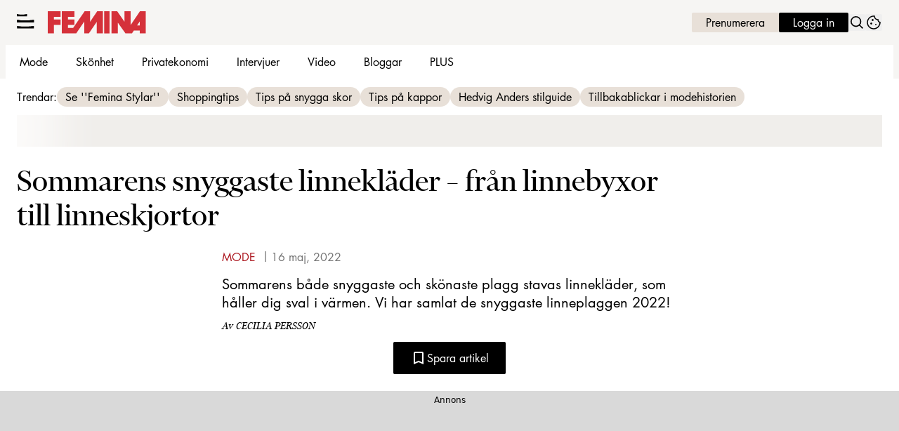

--- FILE ---
content_type: text/javascript
request_url: https://static.femina.se/a5a4b90f6c1de24453bf09e4dc0f2d9e04c16260/_next/static/chunks/webpack-a875b7611a9e4478.js
body_size: 4448
content:
(()=>{"use strict";var e={},a={};function c(d){var f=a[d];if(void 0!==f)return f.exports;var b=a[d]={id:d,loaded:!1,exports:{}},t=!0;try{e[d].call(b.exports,b,b.exports,c),t=!1}finally{t&&delete a[d]}return b.loaded=!0,b.exports}c.m=e,(()=>{var e=[];c.O=(a,d,f,b)=>{if(d){b=b||0;for(var t=e.length;t>0&&e[t-1][2]>b;t--)e[t]=e[t-1];e[t]=[d,f,b];return}for(var r=1/0,t=0;t<e.length;t++){for(var[d,f,b]=e[t],n=!0,s=0;s<d.length;s++)(!1&b||r>=b)&&Object.keys(c.O).every(e=>c.O[e](d[s]))?d.splice(s--,1):(n=!1,b<r&&(r=b));if(n){e.splice(t--,1);var i=f();void 0!==i&&(a=i)}}return a}})(),c.n=e=>{var a=e&&e.__esModule?()=>e.default:()=>e;return c.d(a,{a:a}),a},c.d=(e,a)=>{for(var d in a)c.o(a,d)&&!c.o(e,d)&&Object.defineProperty(e,d,{enumerable:!0,get:a[d]})},c.f={},c.e=e=>Promise.all(Object.keys(c.f).reduce((a,d)=>(c.f[d](e,a),a),[])),c.u=e=>6231===e?"static/chunks/6231-bfc40d87dfb1976d.js":4587===e?"static/chunks/4587-14fbe8293bb703a4.js":3828===e?"static/chunks/3828-cdd572c61520d80c.js":66===e?"static/chunks/66-69bdc07b503dd4c5.js":2764===e?"static/chunks/2764-b0f33d5bd1460ed6.js":9833===e?"static/chunks/9833-619c197a0c89b4d6.js":7738===e?"static/chunks/7738-d81cd7156f6cf8b1.js":6611===e?"static/chunks/6611-bfd29ea02d9247cf.js":3218===e?"static/chunks/3218-c3515d1e7323627a.js":8184===e?"static/chunks/8184-d2ad3afb357ba7ec.js":9279===e?"static/chunks/9279-ba761791731077f6.js":411===e?"static/chunks/411-58b3f67d202e32a4.js":8601===e?"static/chunks/8601-23b5350a2ecfc0a7.js":7664===e?"static/chunks/7664-be17a8668c148eae.js":2874===e?"static/chunks/2874-4917dcd8591ddc42.js":"static/chunks/"+e+"."+({63:"840aecdb78486ac5",128:"10a1a4e191b6167c",146:"1c84558adff40a74",304:"0470b4379c0023d1",316:"7309f50e3b556514",393:"b420bf37dcab0c8d",434:"789f4d8c1cd69a77",521:"31becdf4a59a6562",524:"5289e835a639961f",593:"c69fbe8a0e8932dd",634:"9969a26b31e6783e",642:"ad576533c3ac7193",741:"3213038199b7ab12",788:"03ad0998b3c64437",889:"3c0078747df3847e",891:"083444c8192368de",907:"1eff0812a7a4272f",938:"6146e20766b9a31e",1265:"8d7c5ff947964e99",1274:"abe53f02961a0793",1284:"b956c44a34fbbeab",1326:"6280ecf8c50027e8",1440:"5be30c54b8682992",1513:"c9864a2d3b5a24ab",1584:"3a1d41961abd41a4",1702:"4473d528cc5eb148",1703:"ae09559977afb2cd",1710:"9836167126600a53",1823:"b996fd3a63bf1388",1841:"5886fe593d03c302",1888:"a4662cb4d69026ac",1932:"b204ef3faa700e3d",1936:"e350315ecf1aa1de",1977:"91d4783f60c2a5dd",2005:"5ec99187cffd4465",2041:"569d951772fb0dbf",2072:"18cd7232b8fbe078",2079:"0014b1aeef53bfe4",2172:"b5131d7888c304da",2339:"2d743347bd91f997",2346:"dfe29286f17e92ed",2415:"9800229ca30f07fe",2430:"4b32f4adc0006067",2511:"ba1eabd4a4326e94",2544:"d64409449e116a43",2583:"f35942fe1705e610",2589:"b4d2e0dc7e50f38a",2639:"38977133655f6dac",2736:"989a0766cbe5bfeb",2750:"9248be2d932e3090",2757:"c981e315e333ee69",2817:"19d005ce3c4f4a4e",2887:"c4028676c6164db3",2907:"3571b68ee613dcaa",2956:"9b166c156d63cc86",3076:"db1bb25e89d573ed",3111:"6b671effaf62566c",3114:"a16f521478ab9439",3155:"26ff76e09f787928",3294:"a32ee02c851f8648",3307:"c7fb1e0b0fb8f0ec",3345:"5aeaad4544d17c6f",3380:"2b162ff2a8832f2a",3405:"a9b3302d3aacebb3",3520:"0f8213b567e6a407",3547:"c6411262f90958e8",3591:"812470468c339943",3595:"8074aa8a78b44ca0",3613:"971c389fb6a347d6",3637:"0dd693891e180200",3696:"eabce85a8d118cc0",3714:"904acf295c013cad",3783:"15087a08ae510657",3794:"518e0b0e585bc629",3814:"cf2de0762feb56b1",3934:"38292c581aed22d0",4130:"ed3006317b889f60",4177:"90447fc452e10423",4204:"7872577077b76f9e",4209:"2f6f3cda3f4e913e",4246:"6e268938cfb3eb0c",4516:"310499ad2afbfa58",4581:"e300da69a1750098",4796:"82cd01235a941a90",4797:"88845356b7ba4dc5",4885:"7a6cfdae35e0459e",4939:"937b9b224c1deb07",5020:"ea37542ba5a2cd66",5069:"2fb0f641f93ef158",5095:"a37d34524ee2f1d2",5182:"2c88f009da577fa4",5364:"f2b0e14707dc7a91",5436:"37cc1c820b00a61d",5454:"76f95652213a4d2c",5625:"e18ade51ee43035d",5650:"4a9af81a1bd1e251",5657:"0d1c04d591dd6a4f",5754:"4a55388f53bb573d",5914:"967c62fec6147d78",5984:"9b12e38282fde4dd",6068:"d9580fae4e6f46a6",6091:"226dff7f9c18e0a8",6126:"387c06b38fb07af6",6230:"b5687c3e4560069b",6284:"e581ee28387b9671",6325:"044e5ecbb34b0fbb",6339:"f12aadc0c1169d09",6379:"e4243c4bc6007e19",6456:"dbe6be986219091a",6460:"e4cd275ce362d509",6515:"bb5be2d3efd6001f",6602:"226ece1fa3ebcb10",6626:"9e3b8e2d41819b34",6703:"43143e445f6f5a75",6720:"5a1dc98901e064d0",6754:"8279ff218ced6f9a",6816:"e859a5dbfa9730ae",6872:"a1df634bfc5e53ba",6878:"da75ebc793bfe6ca",6890:"5f8e0980a22661df",6902:"d105e93e8c763a88",6950:"42503902f0a226e2",6986:"05dbaa3e0f2cbd5e",6991:"58ef951fd680a4a6",7061:"7a4aaab424f36fef",7085:"70351aa0908e866f",7176:"a95c2be5e0bf6109",7229:"ef896523c4e438b6",7296:"1b493faa05940132",7374:"06de88763b30c4ad",7455:"b19386fd95e9dbc2",7468:"7e112db7facc7a26",7510:"908494c1ea0415a9",7542:"fb43da31bd5b9a9b",7575:"e7bc19a99f589f6e",7597:"17128a503018ce74",7626:"3d51e1a4e4ca2e95",7696:"1b117cede440fdc7",7773:"7485e8077e6a477e",7909:"32d50508c97a3756",7914:"4c2160fdd8f678c1",7950:"990f99ed347cad91",7979:"cf7dd0c9dfdb3965",7985:"1d0645c213f7c9ee",8003:"1b0657a84d48419b",8113:"df896709828d9b1d",8115:"c08a5bc23a98c505",8265:"40c50abd716e6c38",8276:"0694723f65f68413",8280:"309a342660b055ef",8285:"7ffe881e2f5c13a2",8292:"5fec582035fd136b",8303:"8a82e88c5dcec46a",8330:"cfb702fc5dc1919a",8338:"2a48bb6a592ee4ec",8667:"d662c8ba62532b24",8757:"7b3adec8d22cb2e5",8825:"f1169b42f8443dc8",8863:"3df5ef08a950ab2a",8876:"ebcf08aad09753cc",8953:"881bc0d3c6b9e233",8992:"257a1051906e9720",9008:"92a8c300d817e20c",9119:"1c96e5b611133733",9128:"007909c40aaeb556",9144:"475a66ed41853416",9155:"65f05b555d3a8629",9156:"0837fe527b633803",9437:"b29727c65ad633fd",9442:"20ee6a83aeabd3d5",9518:"10609b628f194477",9541:"db0b096a789a9b0e",9569:"5f9a73f8816957f6",9570:"7ef08cc5d518cd89",9764:"cff45763ced34fe7",9850:"f39b1e048aa69b44",9858:"e0e2829b20ce77fc",9878:"088b81b37011945b",9960:"dbeb9dec7cb5480b",9973:"b8e638eb8d4003be"})[e]+".js",c.miniCssF=e=>"static/css/"+({538:"19685846a13f65c9",4445:"f45795a83a7ff2d8"})[e]+".css",c.g=function(){if("object"==typeof globalThis)return globalThis;try{return this||Function("return this")()}catch(e){if("object"==typeof window)return window}}(),c.o=(e,a)=>Object.prototype.hasOwnProperty.call(e,a),(()=>{var e={},a="_N_E:";c.l=(d,f,b,t)=>{if(e[d])return void e[d].push(f);if(void 0!==b)for(var r,n,s=document.getElementsByTagName("script"),i=0;i<s.length;i++){var o=s[i];if(o.getAttribute("src")==d||o.getAttribute("data-webpack")==a+b){r=o;break}}r||(n=!0,(r=document.createElement("script")).charset="utf-8",r.timeout=120,c.nc&&r.setAttribute("nonce",c.nc),r.setAttribute("data-webpack",a+b),r.src=c.tu(d)),e[d]=[f];var l=(a,c)=>{r.onerror=r.onload=null,clearTimeout(u);var f=e[d];if(delete e[d],r.parentNode&&r.parentNode.removeChild(r),f&&f.forEach(e=>e(c)),a)return a(c)},u=setTimeout(l.bind(null,void 0,{type:"timeout",target:r}),12e4);r.onerror=l.bind(null,r.onerror),r.onload=l.bind(null,r.onload),n&&document.head.appendChild(r)}})(),c.r=e=>{"undefined"!=typeof Symbol&&Symbol.toStringTag&&Object.defineProperty(e,Symbol.toStringTag,{value:"Module"}),Object.defineProperty(e,"__esModule",{value:!0})},c.nmd=e=>(e.paths=[],e.children||(e.children=[]),e),(()=>{var e;c.tt=()=>(void 0===e&&(e={createScriptURL:e=>e},"undefined"!=typeof trustedTypes&&trustedTypes.createPolicy&&(e=trustedTypes.createPolicy("nextjs#bundler",e))),e)})(),c.tu=e=>c.tt().createScriptURL(e),c.p="https://static.femina.se/a5a4b90f6c1de24453bf09e4dc0f2d9e04c16260/_next/",(()=>{var e=(e,a,c,d)=>{var f=document.createElement("link");return f.rel="stylesheet",f.type="text/css",f.onerror=f.onload=b=>{if(f.onerror=f.onload=null,"load"===b.type)c();else{var t=b&&("load"===b.type?"missing":b.type),r=b&&b.target&&b.target.href||a,n=Error("Loading CSS chunk "+e+" failed.\n("+r+")");n.code="CSS_CHUNK_LOAD_FAILED",n.type=t,n.request=r,f.parentNode.removeChild(f),d(n)}},f.href=a,!function(e){if("function"==typeof _N_E_STYLE_LOAD){let{href:a,onload:c,onerror:d}=e;_N_E_STYLE_LOAD(0===a.indexOf(window.location.origin)?new URL(a).pathname:a).then(()=>null==c?void 0:c.call(e,{type:"load"}),()=>null==d?void 0:d.call(e,{}))}else document.head.appendChild(e)}(f),f},a=(e,a)=>{for(var c=document.getElementsByTagName("link"),d=0;d<c.length;d++){var f=c[d],b=f.getAttribute("data-href")||f.getAttribute("href");if("stylesheet"===f.rel&&(b===e||b===a))return f}for(var t=document.getElementsByTagName("style"),d=0;d<t.length;d++){var f=t[d],b=f.getAttribute("data-href");if(b===e||b===a)return f}},d=d=>new Promise((f,b)=>{var t=c.miniCssF(d),r=c.p+t;if(a(t,r))return f();e(d,r,f,b)}),f={8068:0};c.f.miniCss=(e,a)=>{f[e]?a.push(f[e]):0!==f[e]&&({538:1,4445:1})[e]&&a.push(f[e]=d(e).then(()=>{f[e]=0},a=>{throw delete f[e],a}))}})(),(()=>{var e={8068:0};c.f.j=(a,d)=>{var f=c.o(e,a)?e[a]:void 0;if(0!==f)if(f)d.push(f[2]);else if(/^(4445|538|8068)$/.test(a))e[a]=0;else{var b=new Promise((c,d)=>f=e[a]=[c,d]);d.push(f[2]=b);var t=c.p+c.u(a),r=Error();c.l(t,d=>{if(c.o(e,a)&&(0!==(f=e[a])&&(e[a]=void 0),f)){var b=d&&("load"===d.type?"missing":d.type),t=d&&d.target&&d.target.src;r.message="Loading chunk "+a+" failed.\n("+b+": "+t+")",r.name="ChunkLoadError",r.type=b,r.request=t,f[1](r)}},"chunk-"+a,a)}},c.O.j=a=>0===e[a];var a=(a,d)=>{var f,b,[t,r,n]=d,s=0;if(t.some(a=>0!==e[a])){for(f in r)c.o(r,f)&&(c.m[f]=r[f]);if(n)var i=n(c)}for(a&&a(d);s<t.length;s++)b=t[s],c.o(e,b)&&e[b]&&e[b][0](),e[b]=0;return c.O(i)},d=self.webpackChunk_N_E=self.webpackChunk_N_E||[];d.forEach(a.bind(null,0)),d.push=a.bind(null,d.push.bind(d))})()})();
//# sourceMappingURL=webpack-a875b7611a9e4478.js.map

--- FILE ---
content_type: text/javascript
request_url: https://static.femina.se/a5a4b90f6c1de24453bf09e4dc0f2d9e04c16260/_next/static/chunks/8667.d662c8ba62532b24.js
body_size: 1081
content:
"use strict";(self.webpackChunk_N_E=self.webpackChunk_N_E||[]).push([[8667],{11702:(t,e,n)=>{n.d(e,{a:()=>r});var l=n(71813);let o=n(93315).O,i=Object.assign(l.tw.theme({slots:{base:["group/row","row","relative","mx-auto","grid","w-full","max-w-grid","auto-rows-min","grid-cols-12","gap-grid","empty:hidden","group-[]/row:flex","group-[]/row:flex-col","[&:not(:has(.box))]:flex","[&:not(:has(.box))]:flex-col","[&:not(:has(:not(.box:empty)))]:hidden","[&.bg]:py-grid-gap"],headline:["col-span-12","w-full","text-black","text-headline-sm","after:h-0.25","after:bg-black","sm:text-headline-md"],caption:["col-span-12","w-full","text-black","text-body-sm"],footer:["col-span-12","flex","w-full","items-center","justify-center","[&:not(:first-child)]:mt-12"]}}),{Button:o}),{Button:s}=i,r=Object.assign(l.tw.theme({extend:i,slots:{headline:"text-headline-sm sm:text-headline-md",caption:"text-content-xs sm:text-content-sm",footer:"[&:not(:first-child)]:mt-4 sm:[&:not(:first-child)]:mt-6"}}),{Button:s})},18396:(t,e,n)=>{n.d(e,{C:()=>o});var l=n(71813);let o=(t,e)=>{let{desktop:n,mobile:o}=null!=t?t:{};if(!n&&!o)return null;let i=o&&e&&"wings ".concat(o.replace("bg","wings")),s=n&&e&&"sm:wings sm:".concat(n.replace("bg","wings"));return l.tw.join("bg",o,i,n&&"sm:".concat(n),s)}},31054:(t,e,n)=>{n.d(e,{f:()=>x});var l=n(37876),o=n(14918),i=n(69907),s=n(56079),r=n(11702),a=n(45456);let d=(0,a.S)({theme:r.a}),c=d({as:"div",slot:"base"}),u=d({as:"div",slot:"headline"}),h=d({as:"div",slot:"caption"}),m=Object.assign(c,{Headline:u,Caption:h,Footer:d({as:"footer",slot:"footer"}),Button:(0,a.Q)({as:s.$,theme:r.a.Button})}),p=t=>{var e;let{button:n,caption:o,content:s,footer:r,headline:a,...d}=t;return(0,l.jsxs)(m,{...d,children:[a&&(0,l.jsx)(m.Headline,{children:a}),o&&(0,l.jsx)(m.Caption,{children:o}),s,(r||n)&&(0,l.jsxs)(m.Footer,{children:[r,n&&(0,l.jsx)(m.Button,{...(0,i.v6)({options:null==(e=d.options)?void 0:e.$button},n)})]})]})},x=(0,o.Qj)(t=>(0,l.jsx)(p,{...t}))},55835:(t,e,n)=>{n.d(e,{t:()=>o});var l=n(71813);function o(t){let{viewportVisibility:e="",hideViewport:n={mobile:!1,desktop:!1}}=t,o=n.mobile||"desktop"===e,i=n.desktop||"mobile"===e;return l.tw.join(i&&"sm:hidden",o&&"max-sm:hidden")}},57467:(t,e,n)=>{n.d(e,{p:()=>l});let l=t=>null==t?void 0:t.reduce((t,e)=>{if(["box","columns","row"].includes(e.type))t+=l(e.children);else{var n;t+=(null==e||null==(n=e.children)?void 0:n.length)||1}return t},0)},78667:(t,e,n)=>{n.r(e),n.d(e,{LabradorRow:()=>f});var l=n(37876),o=n(22309),i=n(14918),s=n(31054),r=n(44769),a=n(57467),d=n(55835),c=n(69907),u=n(18396);let h=t=>{switch(t){case"left":return"text-left";case"center":return"text-center";case"right":return"text-right";default:return null}};var m=n(70117),p=n(14232);let x=t=>{let{type:e,data:n,meta:o,descendants:i,options:x,...f}=t;if(!(0,a.p)(i))return null;let w=(0,u.C)(o.backgroundColor,!0),b=(0,d.t)({viewportVisibility:o.viewportVisibility,hideViewport:o.hideViewport}),g=i.map((t,e)=>(0,l.jsx)(p.Fragment,{children:(0,m.ZC)(t)},e)),v=o.contentIndex,j=o.frontRowType,y=h(o.textAlignRowTitle);return(0,l.jsx)(s.f,{headline:n.title,content:g,button:n.rowButton,options:(0,c.lL)({className:(0,r.cn)(w,b),$headline:{className:(0,r.cn)(y)}},x),"data-content-index":v,"data-row-type":j,...f})},f=(0,i.mI)(t=>(0,l.jsx)(x,{...t,...(0,o.v)({type:t.type,meta:t.meta})}))}}]);
//# sourceMappingURL=8667.d662c8ba62532b24.js.map